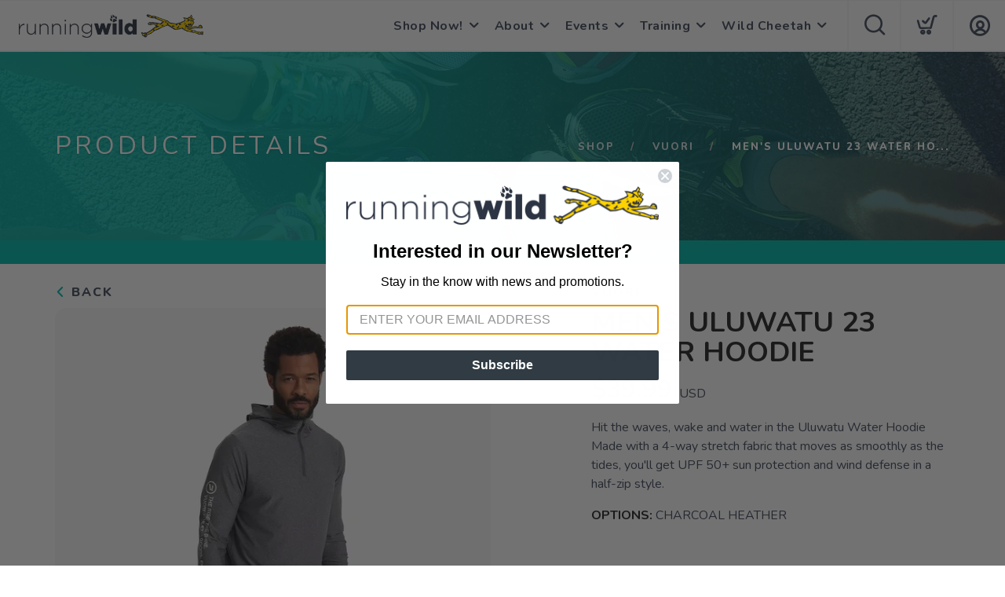

--- FILE ---
content_type: application/javascript; charset=UTF-8
request_url: https://shop.werunwild.com/assets/admin/scripts/models/homepage.js?v=1.0.5
body_size: 120
content:

var homepage = {
    data: {},
    get: function() {
		  service.call("homepage/details", {}, homepage.returned);
    },
    returned: function(e) {
      if (e.error) growler.error(e.error);
      else {
        homepage.data = e.data;
        context.set("homepage", e.data);
      }
    },
    save: function(data) {
        service.call("homepage/save", data, homepage.saveComplete);
    },
    saveComplete: function(e) {
        $(".loader").removeClass("open");
        if (e.error) growler.error(e.error);
        else {
          homepage.data = e.data;
          context.set("homepage", e.data);
          growler.success("Homepage Settings Saved");
        }
    }
}
